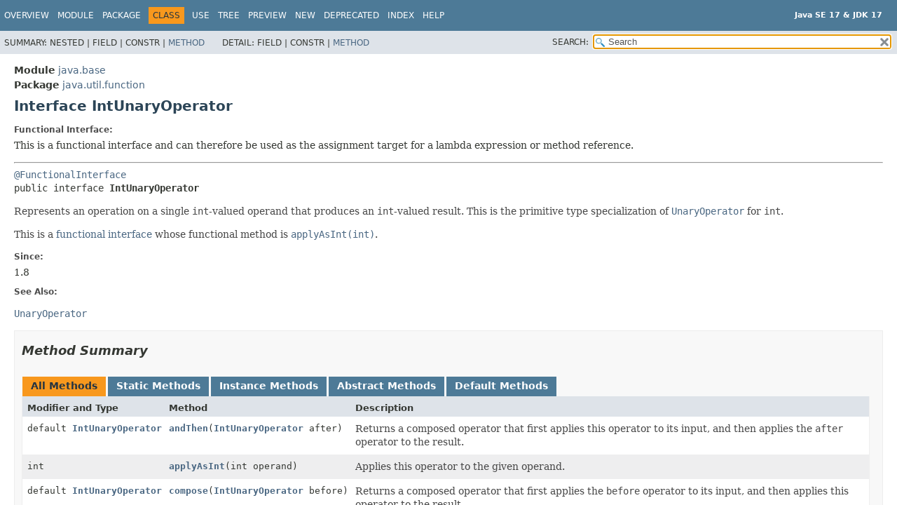

--- FILE ---
content_type: text/html
request_url: https://docs.oracle.com/en/java/javase/17/docs/api/java.base/java/util/function/IntUnaryOperator.html
body_size: 3830
content:
<!DOCTYPE HTML>
<html lang="en">
<head>
<!-- Generated by javadoc (17) -->
<title>IntUnaryOperator (Java SE 17 &amp; JDK 17)</title>
<meta name="viewport" content="width=device-width, initial-scale=1">
<meta http-equiv="Content-Type" content="text/html; charset=UTF-8">
<meta name="description" content="declaration: module: java.base, package: java.util.function, interface: IntUnaryOperator">
<meta name="generator" content="javadoc/ClassWriterImpl">
<meta name="keywords" content="java.util.function.IntUnaryOperator interface">
<meta name="keywords" content="applyAsInt()">
<meta name="keywords" content="compose()">
<meta name="keywords" content="andThen()">
<meta name="keywords" content="identity()">
<link rel="stylesheet" type="text/css" href="../../../../stylesheet.css" title="Style">
<link rel="stylesheet" type="text/css" href="../../../../script-dir/jquery-ui.min.css" title="Style">
<link rel="stylesheet" type="text/css" href="../../../../jquery-ui.overrides.css" title="Style">
<script type="text/javascript" src="../../../../script.js"></script>
<script type="text/javascript" src="../../../../script-dir/jquery-3.7.1.min.js"></script>
<script type="text/javascript" src="../../../../script-dir/jquery-ui.min.js"></script>

    <link rel="schema.dcterms" href="http://purl.org/dc/terms/">
    <meta name="dcterms.created" content="2026-01-16T17:24:21+00:00">
    <meta name="dcterms.title" content="Java Development Kit Version 17 API Specification">
    <meta name="dcterms.category" content="java">
    <meta name="dcterms.product" content="en/java/javase/17">
    <meta name="dcterms.identifier" content="F43389-24">
    <meta name="dcterms.release" content="17">
    <meta name="dcterms.isVersionOf" content="JSAPI">
  <script id="ssot-metadata" type="application/json">{"primary":{"category":{"short_name":"java","element_name":"Java","display_in_url":true},"suite":{"short_name":"not-applicable","element_name":"Not Applicable","display_in_url":false},"product_group":{"short_name":"not-applicable","element_name":"Not Applicable","display_in_url":false},"product":{"short_name":"javase","element_name":"Java SE","display_in_url":true},"release":{"short_name":"17","element_name":"17","display_in_url":true}}}</script>
    <script type="application/ld+json">{"@context":"https://schema.org","@type":"WebPage","name":"IntUnaryOperator (Java SE 17 &amp; JDK 17)","description":"declaration: module: java.base, package: java.util.function, interface: IntUnaryOperator","datePublished":"2026-01-20 CST","dateModified":"2026-01-20 CST"}</script>
    <script>window.ohcglobal || document.write('<script src="/en/dcommon/js/global.js">\x3C/script>')</script></head>
<body class="class-declaration-page">
<script type="text/javascript">var evenRowColor = "even-row-color";
var oddRowColor = "odd-row-color";
var tableTab = "table-tab";
var activeTableTab = "active-table-tab";
var pathtoroot = "../../../../";
loadScripts(document, 'script');</script>
<noscript>
<div>JavaScript is disabled on your browser.</div>
</noscript>
<div class="flex-box">
<header role="banner" class="flex-header">
<nav role="navigation">
<!-- ========= START OF TOP NAVBAR ======= -->
<div class="top-nav" id="navbar-top">
<div class="skip-nav"><a href="#skip-navbar-top" title="Skip navigation links">Skip navigation links</a></div>
<div class="about-language"><div style="margin-top: 14px;"><strong>Java SE 17 &amp; JDK 17</strong> </div></div>
<ul id="navbar-top-firstrow" class="nav-list" title="Navigation">
<li><a href="../../../../index.html">Overview</a></li>
<li><a href="../../../module-summary.html">Module</a></li>
<li><a href="package-summary.html">Package</a></li>
<li class="nav-bar-cell1-rev">Class</li>
<li><a href="class-use/IntUnaryOperator.html">Use</a></li>
<li><a href="package-tree.html">Tree</a></li>
<li><a href="../../../../preview-list.html">Preview</a></li>
<li><a href="../../../../new-list.html">New</a></li>
<li><a href="../../../../deprecated-list.html">Deprecated</a></li>
<li><a href="../../../../index-files/index-1.html">Index</a></li>
<li><a href="../../../../help-doc.html#class">Help</a></li>
</ul>
</div>
<div class="sub-nav">
<div>
<ul class="sub-nav-list">
<li>Summary:&nbsp;</li>
<li>Nested&nbsp;|&nbsp;</li>
<li>Field&nbsp;|&nbsp;</li>
<li>Constr&nbsp;|&nbsp;</li>
<li><a href="#method-summary">Method</a></li>
</ul>
<ul class="sub-nav-list">
<li>Detail:&nbsp;</li>
<li>Field&nbsp;|&nbsp;</li>
<li>Constr&nbsp;|&nbsp;</li>
<li><a href="#method-detail">Method</a></li>
</ul>
</div>
<div class="nav-list-search"><label for="search-input">SEARCH:</label>
<input type="text" id="search-input" value="search" disabled="disabled">
<input type="reset" id="reset-button" value="reset" disabled="disabled">
</div>
</div>
<!-- ========= END OF TOP NAVBAR ========= -->
<span class="skip-nav" id="skip-navbar-top"></span></nav>
</header>
<div class="flex-content">
<main role="main">
<!-- ======== START OF CLASS DATA ======== -->
<div class="header">
<div class="sub-title"><span class="module-label-in-type">Module</span>&nbsp;<a href="../../../module-summary.html">java.base</a></div>
<div class="sub-title"><span class="package-label-in-type">Package</span>&nbsp;<a href="package-summary.html">java.util.function</a></div>
<h1 title="Interface IntUnaryOperator" class="title">Interface IntUnaryOperator</h1>
</div>
<section class="class-description" id="class-description">
<dl class="notes">
<dt>Functional Interface:</dt>
<dd>This is a functional interface and can therefore be used as the assignment target for a lambda expression or method reference.</dd>
</dl>
<hr>
<div class="type-signature"><span class="annotations"><a href="../../lang/FunctionalInterface.html" title="annotation interface in java.lang">@FunctionalInterface</a>
</span><span class="modifiers">public interface </span><span class="element-name type-name-label">IntUnaryOperator</span></div>
<div class="block">Represents an operation on a single <code>int</code>-valued operand that produces
 an <code>int</code>-valued result.  This is the primitive type specialization of
 <a href="UnaryOperator.html" title="interface in java.util.function"><code>UnaryOperator</code></a> for <code>int</code>.

 <p>This is a <a href="package-summary.html">functional interface</a>
 whose functional method is <a href="#applyAsInt(int)"><code>applyAsInt(int)</code></a>.</p></div>
<dl class="notes">
<dt>Since:</dt>
<dd>1.8</dd>
<dt>See Also:</dt>
<dd>
<ul class="see-list">
<li><a href="UnaryOperator.html" title="interface in java.util.function"><code>UnaryOperator</code></a></li>
</ul>
</dd>
</dl>
</section>
<section class="summary">
<ul class="summary-list">
<!-- ========== METHOD SUMMARY =========== -->
<li>
<section class="method-summary" id="method-summary">
<h2>Method Summary</h2>
<div id="method-summary-table">
<div class="table-tabs" role="tablist" aria-orientation="horizontal"><button id="method-summary-table-tab0" role="tab" aria-selected="true" aria-controls="method-summary-table.tabpanel" tabindex="0" onkeydown="switchTab(event)" onclick="show('method-summary-table', 'method-summary-table', 3)" class="active-table-tab">All Methods</button><button id="method-summary-table-tab1" role="tab" aria-selected="false" aria-controls="method-summary-table.tabpanel" tabindex="-1" onkeydown="switchTab(event)" onclick="show('method-summary-table', 'method-summary-table-tab1', 3)" class="table-tab">Static Methods</button><button id="method-summary-table-tab2" role="tab" aria-selected="false" aria-controls="method-summary-table.tabpanel" tabindex="-1" onkeydown="switchTab(event)" onclick="show('method-summary-table', 'method-summary-table-tab2', 3)" class="table-tab">Instance Methods</button><button id="method-summary-table-tab3" role="tab" aria-selected="false" aria-controls="method-summary-table.tabpanel" tabindex="-1" onkeydown="switchTab(event)" onclick="show('method-summary-table', 'method-summary-table-tab3', 3)" class="table-tab">Abstract Methods</button><button id="method-summary-table-tab5" role="tab" aria-selected="false" aria-controls="method-summary-table.tabpanel" tabindex="-1" onkeydown="switchTab(event)" onclick="show('method-summary-table', 'method-summary-table-tab5', 3)" class="table-tab">Default Methods</button></div>
<div id="method-summary-table.tabpanel" role="tabpanel">
<div class="summary-table three-column-summary" aria-labelledby="method-summary-table-tab0">
<div class="table-header col-first">Modifier and Type</div>
<div class="table-header col-second">Method</div>
<div class="table-header col-last">Description</div>
<div class="col-first even-row-color method-summary-table method-summary-table-tab2 method-summary-table-tab5"><code>default <a href="IntUnaryOperator.html" title="interface in java.util.function">IntUnaryOperator</a></code></div>
<div class="col-second even-row-color method-summary-table method-summary-table-tab2 method-summary-table-tab5"><code><a href="#andThen(java.util.function.IntUnaryOperator)" class="member-name-link">andThen</a><wbr>(<a href="IntUnaryOperator.html" title="interface in java.util.function">IntUnaryOperator</a>&nbsp;after)</code></div>
<div class="col-last even-row-color method-summary-table method-summary-table-tab2 method-summary-table-tab5">
<div class="block">Returns a composed operator that first applies this operator to
 its input, and then applies the <code>after</code> operator to the result.</div>
</div>
<div class="col-first odd-row-color method-summary-table method-summary-table-tab2 method-summary-table-tab3"><code>int</code></div>
<div class="col-second odd-row-color method-summary-table method-summary-table-tab2 method-summary-table-tab3"><code><a href="#applyAsInt(int)" class="member-name-link">applyAsInt</a><wbr>(int&nbsp;operand)</code></div>
<div class="col-last odd-row-color method-summary-table method-summary-table-tab2 method-summary-table-tab3">
<div class="block">Applies this operator to the given operand.</div>
</div>
<div class="col-first even-row-color method-summary-table method-summary-table-tab2 method-summary-table-tab5"><code>default <a href="IntUnaryOperator.html" title="interface in java.util.function">IntUnaryOperator</a></code></div>
<div class="col-second even-row-color method-summary-table method-summary-table-tab2 method-summary-table-tab5"><code><a href="#compose(java.util.function.IntUnaryOperator)" class="member-name-link">compose</a><wbr>(<a href="IntUnaryOperator.html" title="interface in java.util.function">IntUnaryOperator</a>&nbsp;before)</code></div>
<div class="col-last even-row-color method-summary-table method-summary-table-tab2 method-summary-table-tab5">
<div class="block">Returns a composed operator that first applies the <code>before</code>
 operator to its input, and then applies this operator to the result.</div>
</div>
<div class="col-first odd-row-color method-summary-table method-summary-table-tab1"><code>static <a href="IntUnaryOperator.html" title="interface in java.util.function">IntUnaryOperator</a></code></div>
<div class="col-second odd-row-color method-summary-table method-summary-table-tab1"><code><a href="#identity()" class="member-name-link">identity</a>()</code></div>
<div class="col-last odd-row-color method-summary-table method-summary-table-tab1">
<div class="block">Returns a unary operator that always returns its input argument.</div>
</div>
</div>
</div>
</div>
</section>
</li>
</ul>
</section>
<section class="details">
<ul class="details-list">
<!-- ============ METHOD DETAIL ========== -->
<li>
<section class="method-details" id="method-detail">
<h2>Method Details</h2>
<ul class="member-list">
<li>
<section class="detail" id="applyAsInt(int)">
<h3>applyAsInt</h3>
<div class="member-signature"><span class="return-type">int</span>&nbsp;<span class="element-name">applyAsInt</span><wbr><span class="parameters">(int&nbsp;operand)</span></div>
<div class="block">Applies this operator to the given operand.</div>
<dl class="notes">
<dt>Parameters:</dt>
<dd><code>operand</code> - the operand</dd>
<dt>Returns:</dt>
<dd>the operator result</dd>
</dl>
</section>
</li>
<li>
<section class="detail" id="compose(java.util.function.IntUnaryOperator)">
<h3>compose</h3>
<div class="member-signature"><span class="modifiers">default</span>&nbsp;<span class="return-type"><a href="IntUnaryOperator.html" title="interface in java.util.function">IntUnaryOperator</a></span>&nbsp;<span class="element-name">compose</span><wbr><span class="parameters">(<a href="IntUnaryOperator.html" title="interface in java.util.function">IntUnaryOperator</a>&nbsp;before)</span></div>
<div class="block">Returns a composed operator that first applies the <code>before</code>
 operator to its input, and then applies this operator to the result.
 If evaluation of either operator throws an exception, it is relayed to
 the caller of the composed operator.</div>
<dl class="notes">
<dt>Parameters:</dt>
<dd><code>before</code> - the operator to apply before this operator is applied</dd>
<dt>Returns:</dt>
<dd>a composed operator that first applies the <code>before</code>
 operator and then applies this operator</dd>
<dt>Throws:</dt>
<dd><code><a href="../../lang/NullPointerException.html" title="class in java.lang">NullPointerException</a></code> - if before is null</dd>
<dt>See Also:</dt>
<dd>
<ul class="see-list">
<li><a href="#andThen(java.util.function.IntUnaryOperator)"><code>andThen(IntUnaryOperator)</code></a></li>
</ul>
</dd>
</dl>
</section>
</li>
<li>
<section class="detail" id="andThen(java.util.function.IntUnaryOperator)">
<h3>andThen</h3>
<div class="member-signature"><span class="modifiers">default</span>&nbsp;<span class="return-type"><a href="IntUnaryOperator.html" title="interface in java.util.function">IntUnaryOperator</a></span>&nbsp;<span class="element-name">andThen</span><wbr><span class="parameters">(<a href="IntUnaryOperator.html" title="interface in java.util.function">IntUnaryOperator</a>&nbsp;after)</span></div>
<div class="block">Returns a composed operator that first applies this operator to
 its input, and then applies the <code>after</code> operator to the result.
 If evaluation of either operator throws an exception, it is relayed to
 the caller of the composed operator.</div>
<dl class="notes">
<dt>Parameters:</dt>
<dd><code>after</code> - the operator to apply after this operator is applied</dd>
<dt>Returns:</dt>
<dd>a composed operator that first applies this operator and then
 applies the <code>after</code> operator</dd>
<dt>Throws:</dt>
<dd><code><a href="../../lang/NullPointerException.html" title="class in java.lang">NullPointerException</a></code> - if after is null</dd>
<dt>See Also:</dt>
<dd>
<ul class="see-list">
<li><a href="#compose(java.util.function.IntUnaryOperator)"><code>compose(IntUnaryOperator)</code></a></li>
</ul>
</dd>
</dl>
</section>
</li>
<li>
<section class="detail" id="identity()">
<h3>identity</h3>
<div class="member-signature"><span class="modifiers">static</span>&nbsp;<span class="return-type"><a href="IntUnaryOperator.html" title="interface in java.util.function">IntUnaryOperator</a></span>&nbsp;<span class="element-name">identity</span>()</div>
<div class="block">Returns a unary operator that always returns its input argument.</div>
<dl class="notes">
<dt>Returns:</dt>
<dd>a unary operator that always returns its input argument</dd>
</dl>
</section>
</li>
</ul>
</section>
</li>
</ul>
</section>
<!-- ========= END OF CLASS DATA ========= -->
</main>
<footer role="contentinfo">
<hr>
<p class="legal-copy"><small><a href="https://bugreport.java.com/bugreport/">Report a bug or suggest an enhancement</a><br> For further API reference and developer documentation see the <a href="https://docs.oracle.com/pls/topic/lookup?ctx=javase17&amp;id=homepage" target="_blank">Java SE Documentation</a>, which contains more detailed, developer-targeted descriptions with conceptual overviews, definitions of terms, workarounds, and working code examples. <a href="https://docs.oracle.com/en/java/javase/index.html">Other versions.</a><br> Java is a trademark or registered trademark of Oracle and/or its affiliates in the US and other countries.<br> <a href="../../../../../legal/copyright.html">Copyright</a> &copy; 1993, 2025, Oracle and/or its affiliates, 500 Oracle Parkway, Redwood Shores, CA 94065 USA.<br>All rights reserved. Use is subject to <a href="https://www.oracle.com/java/javase/terms/license/java17speclicense.html">license terms</a> and the <a href="https://www.oracle.com/technetwork/java/redist-137594.html">documentation redistribution policy</a>. <!-- Version 17.0.18+8-LTS-264 --></small></p>
</footer>
</div>
</div>
</body>
</html>